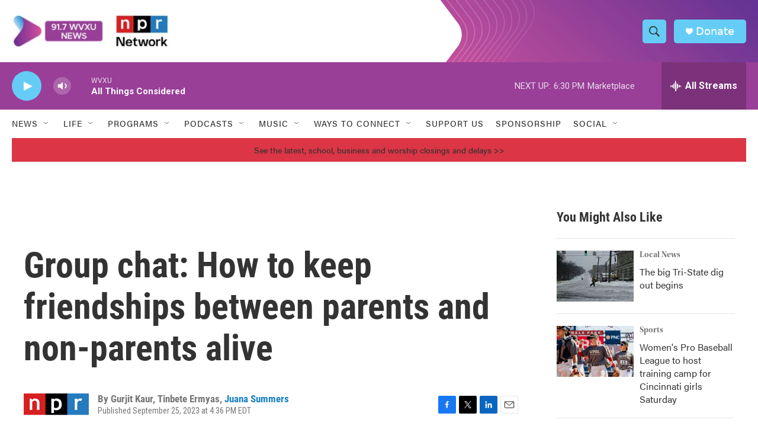

--- FILE ---
content_type: text/html; charset=utf-8
request_url: https://www.google.com/recaptcha/api2/aframe
body_size: 136
content:
<!DOCTYPE HTML><html><head><meta http-equiv="content-type" content="text/html; charset=UTF-8"></head><body><script nonce="Y2bR_Ki9DqMDFMh32yn_hg">/** Anti-fraud and anti-abuse applications only. See google.com/recaptcha */ try{var clients={'sodar':'https://pagead2.googlesyndication.com/pagead/sodar?'};window.addEventListener("message",function(a){try{if(a.source===window.parent){var b=JSON.parse(a.data);var c=clients[b['id']];if(c){var d=document.createElement('img');d.src=c+b['params']+'&rc='+(localStorage.getItem("rc::a")?sessionStorage.getItem("rc::b"):"");window.document.body.appendChild(d);sessionStorage.setItem("rc::e",parseInt(sessionStorage.getItem("rc::e")||0)+1);localStorage.setItem("rc::h",'1769462867476');}}}catch(b){}});window.parent.postMessage("_grecaptcha_ready", "*");}catch(b){}</script></body></html>